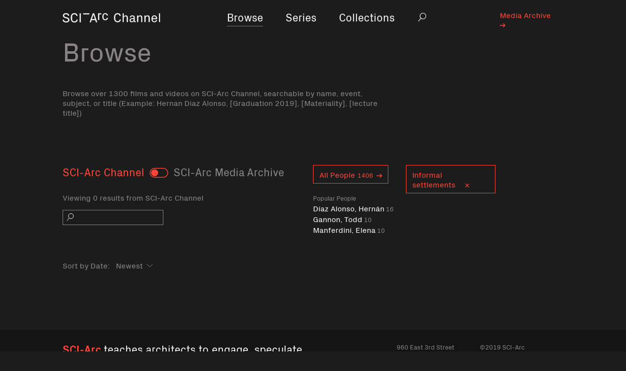

--- FILE ---
content_type: text/html; charset=utf-8
request_url: https://channel.sciarc.edu/browse?filterrific%5Bwith_tag%5D=Informal+settlements
body_size: 3215
content:
<!DOCTYPE html><html lang="en"><head><title>Videos with tag Informal settlements - SCI-Arc Channel</title><meta name="csrf-param" content="authenticity_token" />
<meta name="csrf-token" content="cImSwav8QaY9P6T8NjLCwxwXci1vaPDWQQwZVcnQniK1MjdwWpop90bbLuV6vFgzted4+q8t+GbPCdL29mfAwg==" /><link rel="stylesheet" media="all" href="/assets/application-f1a7804c70e92094cebcefd1bc27152cd465516bc16ed3a0cafde1bf2e8bba38.css" data-turbolinks-track="reload" /><script src="/packs/application-94b5fbbf385d2e4baeec.js" data-turbolinks-track="reload"></script><meta content="width=device-width, initial-scale=1" name="viewport" /></head><body data-controller="navigation modal-search" data-modal-search-visible="false" data-navigation-mobile-visible="false"><a class="skip-content-button" href="#site-content">Skip to Main Content</a><div class="container wrap"><nav class="main-nav navbar-expand-lg navbar-light"><div class="main-nav__brand"><a href="/"><span class="sr-only">Home</span><svg role="img"><title>Sci Arc Channel</title><use xlink:href="/assets/symbols-13b2c1bc9b662556d626d2e32781e62474724d9fbedfcd9121d7594557cf5628.svg#logo"></use></svg></a></div><button class="navbar-toggler" data-action="navigation#open" title="Navigation open" type="button"><span class="sr-only">Navigation open</span><span class="navbar-toggler-icon"></span></button><div class="collapse navbar-collapse" id="navbarSupportedContent"><ul class="navbar-nav d-flex justify-content-center"><li class="nav-item active"><div class="nav-link"><a href="/browse">Browse</a></div><span class="sr-only" current=""></span></li><li class="nav-item"><div class="nav-link"><a href="/series">Series</a></div></li><li class="nav-item"><div class="nav-link"><a href="/collections">Collections</a></div></li><li class="nav-item search"><div class="nav-link" id="desktop-search"><button class="search-popover__trigger" data-action="modal-search#open" id="js-search-trigger" title="Search"><span class="sr-only">Search</span><svg><use xlink:href="/assets/symbols-13b2c1bc9b662556d626d2e32781e62474724d9fbedfcd9121d7594557cf5628.svg#search"></use></svg></button></div></li></ul><ul class="external-nav d-flex justify-content-end"><li class="nav-item nav-item__sci-arc"><div class="nav-link"><a href="http://channel.sciarc.edu/media-archive">Media Archive <svg xmlns="http://www.w3.org/2000/svg" width="11" height="8"><path d="M5.613 0h1.861L11 3.435v1.13L7.474 8H5.613l3.446-3.357H0V3.357h9.059z"/></svg></a></div></li></ul><span class="menu-close-x" data-mobile-menu-close="true"></span></div></nav><div class="inner-container" id="site-content"><div class="page-header" data-action="scroll@window-&gt;sticky-header#onScroll" data-collapsed="false" data-controller="sticky-header"><h1 class="page-header__title">Browse</h1></div><div class="page-header__description"><p>Browse over 1300 films and videos on SCI-Arc Channel, searchable by name, event, subject, or title (Example: Hernan Diaz Alonso, [Graduation 2019], [Materiality], [lecture title])</p>
</div><div class="video-browse-filters" data-controller="video-search"><form class="row" data-action="video-search#search" id="filterrific_filter" action="/browse" accept-charset="UTF-8" method="get"><input name="utf8" type="hidden" value="&#x2713;" /><div class="col-12 col-md-6"><div class="row"><div class="col-12 collection-filter"><h2 class="toggle-label red" data-action="click-&gt;video-search#displayAll">SCI-Arc Channel</h2><input data-action="video-search#search" data-target="video-search.archive" id="media-archive-only" type="checkbox" /><label class="collection-toggle" for="media-archive-only"><span class="sr-only">Toggle</span></label><h2 class="toggle-label" data-action="click-&gt;video-search#displayMediaArchive">SCI-Arc Media Archive </h2></div></div><div class="row" data-controller="media-archive-popover" id="results-text"><div class="col-12"><p class="results">Viewing 0 results from SCI-Arc Channel</p></div></div><div class="search-field"><i class="icon-search search-field__icon"></i><label class="sr-only" for="filterrific_search_query">Search</label><input class="filter-search search-field__input" data-target="video-search.query" type="text" name="filterrific[search_query]" id="filterrific_search_query" /></div></div><div class="people-and-tags" id="people-and-tags"><div class="people"><a href="/people"><span class="btn btn-outline-primary browse-list-button">All People<span class="count">1406</span><svg xmlns="http://www.w3.org/2000/svg" width="11" height="8"><path d="M5.613 0h1.861L11 3.435v1.13L7.474 8H5.613l3.446-3.357H0V3.357h9.059z"/></svg></span></a><div class="person-list"><div class="popular-label">Popular People</div><a class="popular-link" href="/people/diaz-alonso-hernan">Díaz Alonso, Hernán<span class="popular-count">16</span></a><a class="popular-link" href="/people/gannon-todd">Gannon, Todd<span class="popular-count">10</span></a><a class="popular-link" href="/people/manferdini-elena">Manferdini, Elena<span class="popular-count">10</span></a></div></div><div class="tags"><div class="tags-btn"><span class="btn btn-outline-primary browse-list-button" data-action="video-search#clearTag"><span class="tag-label">Informal settlements</span><i class="icon-red-close"></i></span></div></div><label class="sr-only" for="current-tag">Curent tag</label><input value="Informal settlements" id="current-tag" type="hidden" name="filterrific[with_tag]" /></div><div class="date-filter col-12"><label for="filterrific_ordered_by_date">Sort by Date:</label><select class="filter-select" data-action="video-search#search" data-target="video-search.order" name="filterrific[ordered_by_date]" id="filterrific_ordered_by_date"><option value="desc">Newest</option>
<option value="asc">Oldest</option></select></div></form></div><div id="filterrific_results"><div class="videos-collection"></div></div><div class="row" id="load-more"><div class="col-12"></div></div></div></div><footer><div class="container"><div class="row"><div class="col-12 col-md-6 strapline"><strong class="highlight bold">SCI-Arc </strong>teaches architects to engage, speculate, and innovate, to take the lead in reimagining the limits of architecture.<br /><span class="btn btn-outline-primary footer-btn"><a href="https://sciarc.edu">sciarc.edu<svg xmlns="http://www.w3.org/2000/svg" width="11" height="8"><path d="M5.613 0h1.861L11 3.435v1.13L7.474 8H5.613l3.446-3.357H0V3.357h9.059z"/></svg></a></span></div><div class="col-12 col-md-2 ml-auto address">960 East 3rd Street<br />Los Angeles, CA 90013<br /><a href="/cdn-cgi/l/email-protection#bfccdcd6decddcdcd7ded1d1dad3ffccdcd6decddc91dadbca"><span class="__cf_email__" data-cfemail="95e6f6fcf4e7f6f6fdf4fbfbf0f9d5e6f6fcf4e7f6bbf0f1e0">[email&#160;protected]</span></a><br />2136132200</div><div class="col-12 col-md-2 copyright"> ©2019 SCI-Arc</div></div></div></footer><div class="mobile-nav" id="js-mobile-nav"><ul class="mobile-nav__list"><li class="mobile-nav__item is-active"><a href="/browse">Browse</a></li><li class="mobile-nav__item"><a href="/series">Series</a></li><li class="mobile-nav__item"><a href="/collections">Collections</a></li><li class="mobile-nav__item is-small is-external"><a href="http://channel.sciarc.edu/media-archive">Media Archive <svg xmlns="http://www.w3.org/2000/svg" width="11" height="8"><path d="M5.613 0h1.861L11 3.435v1.13L7.474 8H5.613l3.446-3.357H0V3.357h9.059z"/></svg></a></li></ul><button class="mobile-nav__close-icon" data-action="navigation#close" title="Close navigation"><span class="sr-only">Close navigation</span></button></div><div class="mobile-nav__dimmer-overlay" data-action="click-&gt;navigation#close" id="js-mobile-nav__overlay"></div><div aria-hidden="true" data-controller="media-archive-popover" id="media-archive-popover" tabindex="-1"><div class="container ma-popover-container"><div class="row"><div class="col-12 col-md-8 content"><div class="row"><div class="col-10 col-md-11"><h1>SCI-Arc Media Archive</h1></div><div class="col-2 col-md-1"><span class="close-x" data-action="click-&gt;media-archive-popover#hide" data-ma-info-close="true"></span></div></div><div class="row"><div class="col-11"><p>The SCI-Arc Media Archive is a continuously-expanding online showcase with over 1000 hours of video, featuring the world’s most significant architects, designers, and theorists—including 11 Pritzker Prize winners—from 1972 to now, offered to the public unedited, for students, scholars and anybody with an interest in architecture, Los Angeles and experimental design. </p>

<p>From the beginning, SCI-Arc has actively engaged the community with public programs, including a lecture series, which started in 1974 and still happens Wednesday nights. Most of these videos document public events held at SCI-Arc. Support for the Media Archive was provided by The Getty Foundation and the National Endowment for the Arts.</p>
</div></div></div></div></div></div><div class="search-popover" data-action="keydown@window-&gt;modal-search#handleEsc" id="js-search"><form data-action="modal-search#search"><label class="sr-only" for="js-search__input">Search in modal</label><input class="search-popover__input" data-target="modal-search.query" id="js-search__input" name="q" placeholder="Search" type="text" /><button class="search-popover__clear" data-action="modal-search#clear" id="js-search__clear" title="Clear search" type="button"><span class="sr-only">Clear search</span><i class="icon-clear-search"></i></button><button class="search-popover__close-icon" data-action="modal-search#close" id="js-search__close" title="Close search modal" type="button"><span class="sr-only">Close search</span></button></form></div><div class="search-popover__dimmer-overlay" id="js-search__overlay"></div><script data-cfasync="false" src="/cdn-cgi/scripts/5c5dd728/cloudflare-static/email-decode.min.js"></script><script defer src="https://static.cloudflareinsights.com/beacon.min.js/vcd15cbe7772f49c399c6a5babf22c1241717689176015" integrity="sha512-ZpsOmlRQV6y907TI0dKBHq9Md29nnaEIPlkf84rnaERnq6zvWvPUqr2ft8M1aS28oN72PdrCzSjY4U6VaAw1EQ==" data-cf-beacon='{"version":"2024.11.0","token":"f83aeb4fc440455a96d0363f7880618e","r":1,"server_timing":{"name":{"cfCacheStatus":true,"cfEdge":true,"cfExtPri":true,"cfL4":true,"cfOrigin":true,"cfSpeedBrain":true},"location_startswith":null}}' crossorigin="anonymous"></script>
</body></html>